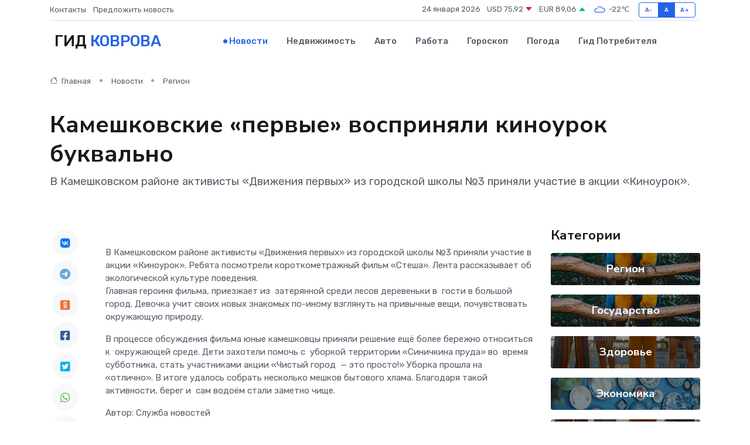

--- FILE ---
content_type: text/html; charset=utf-8
request_url: https://www.google.com/recaptcha/api2/aframe
body_size: 264
content:
<!DOCTYPE HTML><html><head><meta http-equiv="content-type" content="text/html; charset=UTF-8"></head><body><script nonce="CFHqZosn1m8sb-8gBvngOg">/** Anti-fraud and anti-abuse applications only. See google.com/recaptcha */ try{var clients={'sodar':'https://pagead2.googlesyndication.com/pagead/sodar?'};window.addEventListener("message",function(a){try{if(a.source===window.parent){var b=JSON.parse(a.data);var c=clients[b['id']];if(c){var d=document.createElement('img');d.src=c+b['params']+'&rc='+(localStorage.getItem("rc::a")?sessionStorage.getItem("rc::b"):"");window.document.body.appendChild(d);sessionStorage.setItem("rc::e",parseInt(sessionStorage.getItem("rc::e")||0)+1);localStorage.setItem("rc::h",'1769236801628');}}}catch(b){}});window.parent.postMessage("_grecaptcha_ready", "*");}catch(b){}</script></body></html>